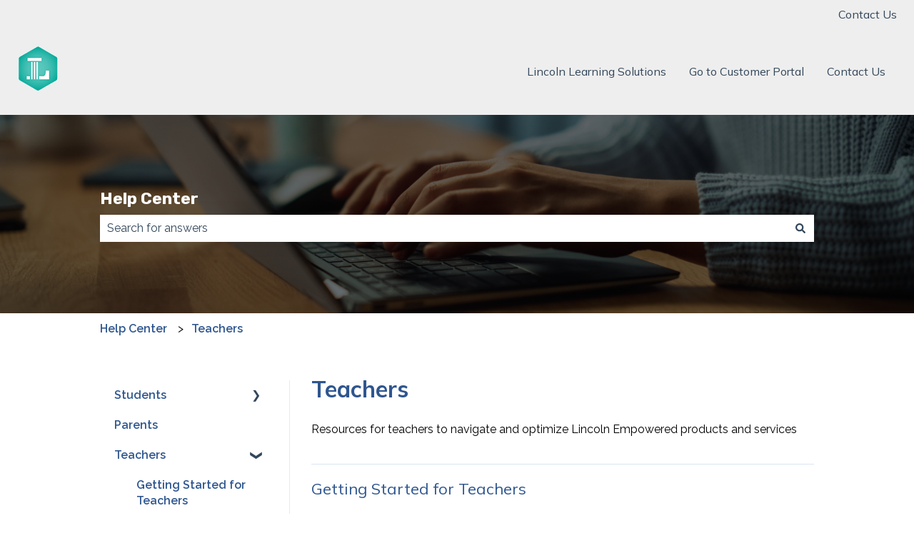

--- FILE ---
content_type: text/css
request_url: https://tags.srv.stackadapt.com/sa.css
body_size: -11
content:
:root {
    --sa-uid: '0-78c20154-601d-50bc-487b-d38dd22381bf';
}

--- FILE ---
content_type: text/plain
request_url: https://www.google-analytics.com/j/collect?v=1&_v=j102&a=1342930223&t=pageview&_s=1&dl=https%3A%2F%2Fhelp.lincolnlearningsolutions.org%2Fknowledge%2Fteachers&ul=en-us%40posix&dt=Help%20Center&sr=1280x720&vp=1280x720&_u=IADAAEABAAAAACAAI~&jid=2095155748&gjid=1161141971&cid=1048067775.1768600347&tid=UA-73561546-1&_gid=813094931.1768600347&_r=1&_slc=1&z=2131161716
body_size: -456
content:
2,cG-7QW85GWTRS

--- FILE ---
content_type: text/plain; charset=utf-8
request_url: https://tags.srv.stackadapt.com/saq_pxl?uid=6CJluYWXwqhRV3HmttEXSg&is_js=true&landing_url=https%3A%2F%2Fhelp.lincolnlearningsolutions.org%2Fknowledge%2Fteachers&t=Help%20Center&tip=oN1pf6SUlsiAbdh0YikD4ZBTD7KBuyk3yzBhMa9qVfU&host=https%3A%2F%2Fhelp.lincolnlearningsolutions.org&l_src=&l_src_d=&u_src=&u_src_d=&shop=false&sa-user-id-v3=s%253AAQAKIGAT8Qpo0sfUUyqHqHs6JDC0EWo7uE3VMQPnEVFYbDV0ELcBGAQgmuaqywYwAToE_kXKCEIE0u_4vQ.MCB%252FmEYBMfNaJu5jLoGq6zidyAJ0NO9p63Gj27hKQcU&sa-user-id-v2=s%253AeMIBVGAdULxIe9ON0iOBvwOQ0hg.DAD0ZA%252BxvGypoIBNZtj%252FE%252B08n1ZSHGHM9kCTO3IrNng&sa-user-id=s%253A0-78c20154-601d-50bc-487b-d38dd22381bf.6ytwcPm2PjvC9OmLnI4s4nmZjQ61f4xDSHIM1WjtSkI
body_size: 13
content:
{"conversion_tracker_uids":null,"retargeting_tracker_uids":["Qynvv5MquOYnR7t84Mmt3m"],"lookalike_tracker_uids":null}